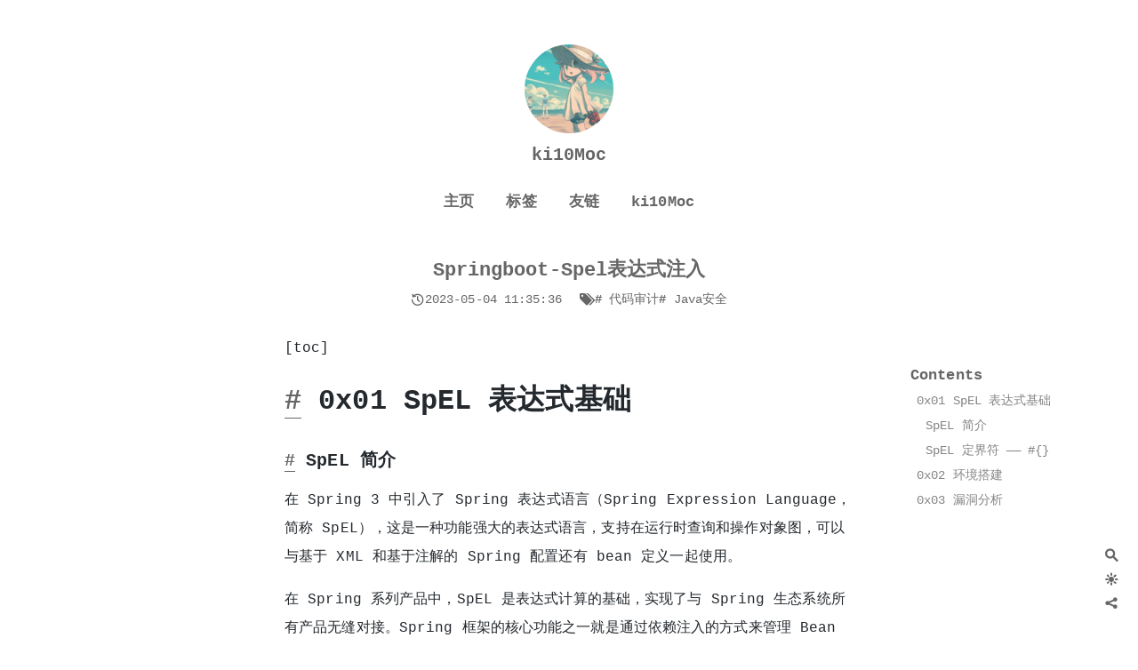

--- FILE ---
content_type: text/html; charset=utf-8
request_url: https://www.ki10.top/2023/05/04/Springboot-Spel%E8%A1%A8%E8%BE%BE%E5%BC%8F%E6%B3%A8%E5%85%A5/
body_size: 8069
content:
<!DOCTYPE html>
<html lang="en" color-mode="light">

  <head>
  <meta charset="utf-8">
  <meta name="viewport" content="width=device-width, initial-scale=1" />
  <meta name="keywords" content="" />
  <meta name="author" content="ki10Moc" />
  <meta name="description" content="" />
  
  
  <title>
    
      Springboot-Spel表达式注入 
      
      
      |
    
     ki10Moc&#39;s World
  </title>

  
    <link rel="apple-touch-icon" href="/images/1.png">
    <link rel="icon" href="/images/1.png">
  

  <!-- Raleway-Font -->
  <link href="https://fonts.googleapis.com/css?family=Raleway&display=swap" rel="stylesheet">

  <!-- hexo site css -->
  
<link rel="stylesheet" href="/css/color-scheme.css">
<link rel="stylesheet" href="/css/base.css">
<link rel="stylesheet" href="//at.alicdn.com/t/font_1886449_67xjft27j1l.css">
<link rel="stylesheet" href="/css/github-markdown.css">
<link rel="stylesheet" href="/css/highlight.css">
<link rel="stylesheet" href="/css/comments.css">

  <!-- 代码块风格 -->
  

  <!-- jquery3.3.1 -->
  
    <script defer type="text/javascript" src="/plugins/jquery.min.js"></script>
  

  <!-- fancybox -->
  
    <link href="/plugins/jquery.fancybox.min.css" rel="stylesheet">
    <script defer type="text/javascript" src="/plugins/jquery.fancybox.min.js"></script>
  
  
<script src="/js/fancybox.js"></script>


  
    <!-- Global site tag (gtag.js) - Google Analytics -->
    <script async src="https://www.googletagmanager.com/gtag/js?id=G-RG82N8DQZ9"></script>
    <script>
      window.dataLayer = window.dataLayer || [];
      function gtag(){dataLayer.push(arguments);}
      gtag('js', new Date());

      gtag('config', 'G-RG82N8DQZ9');
    </script>
  

  <script>
    var html = document.documentElement
    const colorMode = localStorage.getItem('color-mode')
    if (colorMode) {
      document.documentElement.setAttribute('color-mode', colorMode)
    }
  </script>
<meta name="generator" content="Hexo 6.2.0"><link rel="alternate" href="/atom.xml" title="ki10Moc's World" type="application/atom+xml">
</head>


  <body>
    <div id="app">
      <div class="header">
  <div class="avatar">
    <a href="/">
      <!-- 头像取消懒加载，添加no-lazy -->
      
        <img src="/images/1.png" alt="">
      
    </a>
    <div class="nickname"><a href="/">ki10Moc</a></div>
  </div>
  <div class="navbar">
    <ul>
      
        <li class="nav-item" data-path="/">
          <a href="/">主页</a>
        </li>
      
        <li class="nav-item" data-path="/tags/">
          <a href="/tags/">标签</a>
        </li>
      
        <li class="nav-item" data-path="/friends/">
          <a href="/friends/">友链</a>
        </li>
      
        <li class="nav-item" data-path="/about/">
          <a href="/about/">ki10Moc</a>
        </li>
      
    </ul>
  </div>
</div>


<script src="/js/activeNav.js"></script>



      <div class="flex-container">
        <!-- 文章详情页，展示文章具体内容，url形式：https://yoursite/文章标题/ -->
<!-- 同时为「标签tag」，「朋友friend」，「分类categories」，「关于about」页面的承载页面，具体展示取决于page.type -->


  <!-- LaTex Display -->

  
    <script async type="text/javascript" src="/plugins/mathjax/tex-chtml.js"></script>
  
  <script>
    MathJax = {
      tex: {
        inlineMath: [['$', '$'], ['\\(', '\\)']]
      }
    }
  </script>





  <!-- clipboard -->

  
    <script async type="text/javascript" src="/plugins/clipboard.min.js"></script>
  
  
<script src="/js/codeCopy.js"></script>







  

  

  

  
  <!-- 文章内容页 url形式：https://yoursite/文章标题/ -->
  <div class="container post-details" id="post-details">
    <div class="post-content">
      <div class="post-title">Springboot-Spel表达式注入</div>
      <div class="post-attach">
        <span class="post-pubtime">
          <i class="iconfont icon-updatetime" title="Update time"></i>
          2023-05-04 11:35:36
        </span>
        
              <span class="post-tags">
                <i class="iconfont icon-tags" title="Tags"></i>
                
                <span class="span--tag">
                  <a href="/tags/%E4%BB%A3%E7%A0%81%E5%AE%A1%E8%AE%A1/" title="代码审计">
                    <b>#</b> 代码审计
                  </a>
                </span>
                
                <span class="span--tag">
                  <a href="/tags/Java%E5%AE%89%E5%85%A8/" title="Java安全">
                    <b>#</b> Java安全
                  </a>
                </span>
                
              </span>
          
      </div>
      <div class="markdown-body">
        <p>[toc]</p>
<h1 id="0x01-spel表达式基础"><a class="markdownIt-Anchor" href="#0x01-spel表达式基础">#</a> 0x01 SpEL 表达式基础</h1>
<h3 id="spel简介"><a class="markdownIt-Anchor" href="#spel简介">#</a> SpEL 简介</h3>
<p>在 Spring 3 中引入了 Spring 表达式语言（Spring Expression Language，简称 SpEL），这是一种功能强大的表达式语言，支持在运行时查询和操作对象图，可以与基于 XML 和基于注解的 Spring 配置还有 bean 定义一起使用。</p>
<p>在 Spring 系列产品中，SpEL 是表达式计算的基础，实现了与 Spring 生态系统所有产品无缝对接。Spring 框架的核心功能之一就是通过依赖注入的方式来管理 Bean 之间的依赖关系，而 SpEL 可以方便快捷的对 ApplicationContext 中的 Bean 进行属性的装配和提取。由于它能够在运行时动态分配值，因此可以为我们节省大量 Java 代码。</p>
<p>SpEL 有许多特性：</p>
<ul>
<li>使用 Bean 的 ID 来引用 Bean</li>
<li>可调用方法和访问对象的属性</li>
<li>可对值进行算数、关系和逻辑运算</li>
<li>可使用正则表达式进行匹配</li>
<li>可进行集合操作</li>
</ul>
<h3 id="spel定界符"><a class="markdownIt-Anchor" href="#spel定界符">#</a> SpEL 定界符 —— <code>#&#123;&#125;</code></h3>
<p>SpEL 使用 <code>#&#123;&#125;</code>  作为定界符，所有在大括号中的字符都将被认为是 SpEL 表达式，在其中可以使用 SpEL 运算符、变量、引用 bean 及其属性和方法等。</p>
<p>这里需要注意 <code>#&#123;&#125;</code>  和 <code>$&#123;&#125;</code>  的区别：</p>
<ul>
<li><code>#&#123;&#125;</code>  就是 SpEL 的定界符，用于指明内容通过 SpEL 表达式并执行；</li>
<li><code>$&#123;&#125;</code>  主要用于加载外部属性文件中的值；</li>
<li>两者可以混合使用，但是必须 <code>#&#123;&#125;</code>  在外面， <code>$&#123;&#125;</code>  在里面，如 <code>#&#123;'$&#123;&#125;'&#125;</code> ，注意单引号是字符串类型才添加的；</li>
</ul>
<h1 id="0x02-环境搭建"><a class="markdownIt-Anchor" href="#0x02-环境搭建">#</a> 0x02 环境搭建</h1>
<p><a target="_blank" rel="noopener" href="https://github.com/LandGrey/SpringBootVulExploit/tree/master/repository/springboot-spel-rce">https://github.com/LandGrey/SpringBootVulExploit/tree/master/repository/springboot-spel-rce</a></p>
<p>直接运行</p>
<p>打开本地 9091 即可</p>
<p>payload</p>
<figure class="highlight java"><table><tr><td class="gutter"><pre><span class="line">1</span><br></pre></td><td class="code"><pre><span class="line">http:<span class="comment">//localhost:9091/article?id=$&#123;T(java.lang.Runtime).getRuntime().exec(new%20String(new%20byte[]&#123;0x63,0x61,0x6c,0x63&#125;))&#125;</span></span><br></pre></td></tr></table></figure>
<p><img src="https://raw.githubusercontent.com/ki10Moc/img/main/img/202305221515517.png" alt="image-20230522151544480"></p>
<h1 id="0x03-漏洞分析"><a class="markdownIt-Anchor" href="#0x03-漏洞分析">#</a> 0x03 漏洞分析</h1>
<p>随便打个断点</p>
<p><img src="https://raw.githubusercontent.com/ki10Moc/img/main/img/202305221515995.png" alt="image-20230522151557905"></p>
<p>往下跟进</p>
<p><img src="https://raw.githubusercontent.com/ki10Moc/img/main/img/202305221516781.png" alt="image-20230522151611575"></p>
<p>这里捕获到 web 端的异常信息，判断 <code>targetException</code>  是 <code>RuntimeException</code>  类的对象，将我们输入的内容赋值给了 <code>targetException</code></p>
<p>经过分支，Throwable 提取保存在堆栈中的错误信息。</p>
<p><img src="https://raw.githubusercontent.com/ki10Moc/img/main/img/202305221516718.png" alt="image-20230522151623665"></p>
<p>后面都是一些无关紧要的。。。</p>
<p>直接将断点打在</p>
<p><img src="https://raw.githubusercontent.com/ki10Moc/img/main/img/202305221516074.png" alt="image-20230522151635974"></p>
<p>这里是调用 SpEL 解析器来解析上下文内容</p>
<p><img src="https://raw.githubusercontent.com/ki10Moc/img/main/img/202305221516935.png" alt="image-20230522151649905"></p>
<p>可以看到有报错的类，路径，报错类型、输入内容，事件和状态码</p>
<p>根据上面的信息，我们直接来看 <code>message</code>  即可， <code>timestamp</code>  和 <code>status</code>  可以直接跳过</p>
<p><img src="https://raw.githubusercontent.com/ki10Moc/img/main/img/202305221517944.png" alt="image-20230522151707822"></p>
<p>跟进 <code>getValue</code></p>
<p><img src="https://raw.githubusercontent.com/ki10Moc/img/main/img/202305221517046.png" alt="image-20230522151718932"></p>
<p>第一步和上面一样，都是调用 SpEL 解析器根据上下文来解析内容</p>
<p>这里是已经编译了，未 <code>false</code> ，跳过 <code>if</code></p>
<p><img src="https://raw.githubusercontent.com/ki10Moc/img/main/img/202305221517047.png" alt="image-20230522151726835"></p>
<p>这里利用标准评估上下文对象 StandardEvaluationContext 来对抽象语法树进行解析，实际是一个深度优先搜索的计算过程，最终返回整个表达式的计算结果；</p>
<figure class="highlight java"><table><tr><td class="gutter"><pre><span class="line">1</span><br><span class="line">2</span><br><span class="line">3</span><br><span class="line">4</span><br></pre></td><td class="code"><pre><span class="line"><span class="type">ExpressionState</span> <span class="variable">expressionState</span> <span class="operator">=</span> <span class="keyword">new</span> <span class="title class_">ExpressionState</span>(context, <span class="built_in">this</span>.configuration);</span><br><span class="line">		<span class="type">Object</span> <span class="variable">result</span> <span class="operator">=</span> <span class="built_in">this</span>.ast.getValue(expressionState);</span><br><span class="line">		checkCompile(expressionState);</span><br><span class="line">		<span class="keyword">return</span> result;</span><br></pre></td></tr></table></figure>
<p>获取输入的内容并调用 <code>toString</code></p>
<p><img src="https://raw.githubusercontent.com/ki10Moc/img/main/img/202305221517570.png" alt="image-20230522151736503"></p>
<p>接着跟进到这里</p>
<p><img src="https://raw.githubusercontent.com/ki10Moc/img/main/img/202305221517379.png" alt="image-20230522151749339"></p>
<p>其中 <code>placeholder</code>  拿到值 <code>message</code> ， <code>proval</code>  为 <code>payload</code></p>
<p><img src="https://raw.githubusercontent.com/ki10Moc/img/main/img/202305221517119.png" alt="image-20230522151758072"></p>
<p>并调用 <code>StringBuilder</code>  来处理修改我们的 <code>payload</code></p>
<p><img src="https://raw.githubusercontent.com/ki10Moc/img/main/img/202305221518257.png" alt="image-20230522151805129"></p>
<figure class="highlight java"><table><tr><td class="gutter"><pre><span class="line">1</span><br></pre></td><td class="code"><pre><span class="line"><span class="type">int</span> <span class="variable">startIndex</span> <span class="operator">=</span> strVal.indexOf(<span class="built_in">this</span>.placeholderPrefix);</span><br></pre></td></tr></table></figure>
<p>获取 <code>payload</code>  的前缀 <code>$&#123;</code></p>
<p><img src="https://raw.githubusercontent.com/ki10Moc/img/main/img/202305221518906.png" alt="image-20230522151812827"></p>
<p>进入 <code>while</code>  后，定义了 <code>endIndex</code></p>
<figure class="highlight java"><table><tr><td class="gutter"><pre><span class="line">1</span><br></pre></td><td class="code"><pre><span class="line"><span class="type">int</span> <span class="variable">endIndex</span> <span class="operator">=</span> findPlaceholderEndIndex(result, startIndex);</span><br></pre></td></tr></table></figure>
<p>来看下 <code>findPlaceholderEndIndex</code>  方法</p>
<figure class="highlight java"><table><tr><td class="gutter"><pre><span class="line">1</span><br><span class="line">2</span><br><span class="line">3</span><br><span class="line">4</span><br><span class="line">5</span><br><span class="line">6</span><br><span class="line">7</span><br><span class="line">8</span><br><span class="line">9</span><br><span class="line">10</span><br><span class="line">11</span><br><span class="line">12</span><br><span class="line">13</span><br><span class="line">14</span><br><span class="line">15</span><br><span class="line">16</span><br><span class="line">17</span><br><span class="line">18</span><br><span class="line">19</span><br><span class="line">20</span><br><span class="line">21</span><br><span class="line">22</span><br><span class="line">23</span><br></pre></td><td class="code"><pre><span class="line"><span class="keyword">private</span> <span class="type">int</span> <span class="title function_">findPlaceholderEndIndex</span><span class="params">(CharSequence buf, <span class="type">int</span> startIndex)</span> &#123;</span><br><span class="line">		<span class="type">int</span> <span class="variable">index</span> <span class="operator">=</span> startIndex + <span class="built_in">this</span>.placeholderPrefix.length();</span><br><span class="line">		<span class="type">int</span> <span class="variable">withinNestedPlaceholder</span> <span class="operator">=</span> <span class="number">0</span>;</span><br><span class="line">		<span class="keyword">while</span> (index &lt; buf.length()) &#123;</span><br><span class="line">			<span class="keyword">if</span> (StringUtils.substringMatch(buf, index, <span class="built_in">this</span>.placeholderSuffix)) &#123;</span><br><span class="line">				<span class="keyword">if</span> (withinNestedPlaceholder &gt; <span class="number">0</span>) &#123;</span><br><span class="line">					withinNestedPlaceholder--;</span><br><span class="line">					index = index + <span class="built_in">this</span>.placeholderSuffix.length();</span><br><span class="line">				&#125;</span><br><span class="line">				<span class="keyword">else</span> &#123;</span><br><span class="line">					<span class="keyword">return</span> index;</span><br><span class="line">				&#125;</span><br><span class="line">			&#125;</span><br><span class="line">			<span class="keyword">else</span> <span class="keyword">if</span> (StringUtils.substringMatch(buf, index, <span class="built_in">this</span>.simplePrefix)) &#123;</span><br><span class="line">				withinNestedPlaceholder++;</span><br><span class="line">				index = index + <span class="built_in">this</span>.simplePrefix.length();</span><br><span class="line">			&#125;</span><br><span class="line">			<span class="keyword">else</span> &#123;</span><br><span class="line">				index++;</span><br><span class="line">			&#125;</span><br><span class="line">		&#125;</span><br><span class="line">		<span class="keyword">return</span> -<span class="number">1</span>;</span><br><span class="line">	&#125;</span><br></pre></td></tr></table></figure>
<p>从上图可知，int index 也就等于 24+2=26</p>
<p>显然 <code>index&lt;buf.length()</code> ，进入 while 循环</p>
<p><img src="https://raw.githubusercontent.com/ki10Moc/img/main/img/202305221518993.png" alt="image-20230522151821848"></p>
<p>接着会遍历字符串是否为后缀 &quot;}&quot;，从 index=26 开始</p>
<p><img src="https://raw.githubusercontent.com/ki10Moc/img/main/img/202305221518138.png" alt="image-20230522151832032"></p>
<p>似乎到 109 就结束了</p>
<p>下一步</p>
<p><img src="https://raw.githubusercontent.com/ki10Moc/img/main/img/202305221522738.png" alt="img"></p>
<p>这里 <code>For input string: &amp;quot;</code>  是 24，</p>
<figure class="highlight java"><table><tr><td class="gutter"><pre><span class="line">1</span><br></pre></td><td class="code"><pre><span class="line"><span class="type">String</span> <span class="variable">placeholder</span> <span class="operator">=</span> result.substring(startIndex + <span class="built_in">this</span>.placeholderPrefix.length(), endIndex);</span><br></pre></td></tr></table></figure>
<p>换句话说也就是</p>
<figure class="highlight java"><table><tr><td class="gutter"><pre><span class="line">1</span><br></pre></td><td class="code"><pre><span class="line"><span class="type">String</span> <span class="variable">placeholder</span> <span class="operator">=</span> result.substring(<span class="number">24</span> + <span class="number">2</span>, <span class="number">109</span>);</span><br></pre></td></tr></table></figure>
<p>换言之</p>
<p>也就是将 ${} 中的内容提取出来</p>
<figure class="highlight java"><table><tr><td class="gutter"><pre><span class="line">1</span><br></pre></td><td class="code"><pre><span class="line">T(java.lang.Runtime).getRuntime().exec(<span class="keyword">new</span> <span class="title class_">String</span>(<span class="keyword">new</span> <span class="title class_">byte</span>[]&#123;<span class="number">0x63</span>,<span class="number">0x61</span>,<span class="number">0x6c</span>,<span class="number">0x63</span>&#125;))</span><br></pre></td></tr></table></figure>
<p><img src="https://raw.githubusercontent.com/ki10Moc/img/main/img/202305221522835.png" alt="image-20230522152224788"></p>
<p>并将其赋值给 <code>originalPlaceholder</code></p>
<p>重写的 <code>resolvePlaceholder</code>  处理 <code>name</code></p>
<p><img src="https://raw.githubusercontent.com/ki10Moc/img/main/img/202305221522289.png" alt="image-20230522152232137"></p>
<p>还是同样的 <code>getValue</code></p>
<p>获取上下文和 <code>Expression</code></p>
<p>并编译表达式</p>
<p><img src="https://raw.githubusercontent.com/ki10Moc/img/main/img/202305221522622.png" alt="img"></p>

      </div>
      
        <div class="prev-or-next">
          <div class="post-foot-next">
            
              <a href="/2023/03/09/%E5%8D%8E%E5%A4%8FERPV2.3-%E4%BB%A3%E7%A0%81%E5%AE%A1%E8%AE%A1/" target="_self">
                <i class="iconfont icon-chevronleft"></i>
                <span>Prev</span>
              </a>
            
          </div>
          <div class="post-attach">
            <span class="post-pubtime">
              <i class="iconfont icon-updatetime" title="Update time"></i>
              2023-05-04 11:35:36
            </span>
            
                  <span class="post-tags">
                    <i class="iconfont icon-tags" title="Tags"></i>
                    
                    <span class="span--tag">
                      <a href="/tags/%E4%BB%A3%E7%A0%81%E5%AE%A1%E8%AE%A1/" title="代码审计">
                        <b>#</b> 代码审计
                      </a>
                    </span>
                    
                    <span class="span--tag">
                      <a href="/tags/Java%E5%AE%89%E5%85%A8/" title="Java安全">
                        <b>#</b> Java安全
                      </a>
                    </span>
                    
                  </span>
              
          </div>
          <div class="post-foot-prev">
            
              <a href="/2023/05/28/CISCN_2023/" target="_self">
                <span>Next</span>
                <i class="iconfont icon-chevronright"></i>
              </a>
            
          </div>
        </div>
      
    </div>
    
  <div id="btn-catalog" class="btn-catalog">
    <i class="iconfont icon-catalog"></i>
  </div>
  <div class="post-catalog hidden" id="catalog">
    <div class="title">Contents</div>
    <div class="catalog-content">
      
        <ol class="toc"><li class="toc-item toc-level-1"><a class="toc-link" href="#0x01-spel%E8%A1%A8%E8%BE%BE%E5%BC%8F%E5%9F%BA%E7%A1%80"><span class="toc-text"> 0x01 SpEL 表达式基础</span></a><ol class="toc-child"><li class="toc-item toc-level-3"><a class="toc-link" href="#spel%E7%AE%80%E4%BB%8B"><span class="toc-text"> SpEL 简介</span></a></li><li class="toc-item toc-level-3"><a class="toc-link" href="#spel%E5%AE%9A%E7%95%8C%E7%AC%A6"><span class="toc-text"> SpEL 定界符 —— #{}</span></a></li></ol></li></ol></li><li class="toc-item toc-level-1"><a class="toc-link" href="#0x02-%E7%8E%AF%E5%A2%83%E6%90%AD%E5%BB%BA"><span class="toc-text"> 0x02 环境搭建</span></a></li><li class="toc-item toc-level-1"><a class="toc-link" href="#0x03-%E6%BC%8F%E6%B4%9E%E5%88%86%E6%9E%90"><span class="toc-text"> 0x03 漏洞分析</span></a></li></ol>
      
    </div>
  </div>

  
<script src="/js/catalog.js"></script>




    
      <div class="comments-container">
        







      </div>
    
  </div>


        
<div class="footer">
  <div class="social">
    <ul>
      
        <li>
          <a title="github" target="_blank" rel="noopener" href="https://github.com/ki10Moc/">
            <i class="iconfont icon-github"></i>
          </a>
        </li>
      
        <li>
          <a title="email" href="ki10Moc1949@gmail.com">
            <i class="iconfont icon-envelope"></i>
          </a>
        </li>
      
        <li>
          <a title="facebook" target="_blank" rel="noopener" href="https://www.facebook.com/profile.php?id=100083345720708">
            <i class="iconfont icon-facebooksquare"></i>
          </a>
        </li>
      
        <li>
          <a title="twitter" target="_blank" rel="noopener" href="https://twitter.com/ki10moc1/status/1494844731544662019?s=21&t=l-0lygAzRMHeJeBklnPt-A">
            <i class="iconfont icon-twitter"></i>
          </a>
        </li>
      
    </ul>
  </div>
  
    
    <div class="footer-more">
      
        <a target="_blank" rel="noopener" href="https://github.com/ki10Moc/">Copyright © 2025 ki10Moc</a>
        
    </div>
  
    
    <div class="footer-more">
      
        <a target="_blank" rel="noopener" href="https://github.com/ki10Moc/">霍布斯鲍姆学徒 | CTFer</a>
        
    </div>
  
</div>

      </div>

      <div class="tools-bar">
        <div class="back-to-top tools-bar-item hidden">
  <a href="javascript: void(0)">
    <i class="iconfont icon-chevronup"></i>
  </a>
</div>


<script src="/js/backtotop.js"></script>



        
  <div class="search-icon tools-bar-item" id="search-icon">
    <a href="javascript: void(0)">
      <i class="iconfont icon-search"></i>
    </a>
  </div>

  <div class="search-overlay hidden">
    <div class="search-content" tabindex="0">
      <div class="search-title">
        <span class="search-icon-input">
          <a href="javascript: void(0)">
            <i class="iconfont icon-search"></i>
          </a>
        </span>
        
          <input type="text" class="search-input" id="search-input" placeholder="Search...">
        
        <span class="search-close-icon" id="search-close-icon">
          <a href="javascript: void(0)">
            <i class="iconfont icon-close"></i>
          </a>
        </span>
      </div>
      <div class="search-result" id="search-result"></div>
    </div>
  </div>

  <script type="text/javascript">
    var inputArea = document.querySelector("#search-input")
    var searchOverlayArea = document.querySelector(".search-overlay")

    inputArea.onclick = function() {
      getSearchFile()
      this.onclick = null
    }

    inputArea.onkeydown = function() {
      if(event.keyCode == 13)
        return false
    }

    function openOrHideSearchContent() {
      let isHidden = searchOverlayArea.classList.contains('hidden')
      if (isHidden) {
        searchOverlayArea.classList.remove('hidden')
        document.body.classList.add('hidden')
        // inputArea.focus()
      } else {
        searchOverlayArea.classList.add('hidden')
        document.body.classList.remove('hidden')
      }
    }

    function blurSearchContent(e) {
      if (e.target === searchOverlayArea) {
        openOrHideSearchContent()
      }
    }

    document.querySelector("#search-icon").addEventListener("click", openOrHideSearchContent, false)
    document.querySelector("#search-close-icon").addEventListener("click", openOrHideSearchContent, false)
    searchOverlayArea.addEventListener("click", blurSearchContent, false)

    var searchFunc = function (path, search_id, content_id) {
      'use strict';
      var $input = document.getElementById(search_id);
      var $resultContent = document.getElementById(content_id);
      $resultContent.innerHTML = "<ul><span class='local-search-empty'>First search, index file loading, please wait...<span></ul>";
      $.ajax({
        // 0x01. load xml file
        url: path,
        dataType: "xml",
        success: function (xmlResponse) {
          // 0x02. parse xml file
          var datas = $("entry", xmlResponse).map(function () {
            return {
              title: $("title", this).text(),
              content: $("content", this).text(),
              url: $("url", this).text()
            };
          }).get();
          $resultContent.innerHTML = "";

          $input.addEventListener('input', function () {
            // 0x03. parse query to keywords list
            var str = '<ul class=\"search-result-list\">';
            var keywords = this.value.trim().toLowerCase().split(/[\s\-]+/);
            $resultContent.innerHTML = "";
            if (this.value.trim().length <= 0) {
              return;
            }
            // 0x04. perform local searching
            datas.forEach(function (data) {
              var isMatch = true;
              var content_index = [];
              if (!data.title || data.title.trim() === '') {
                data.title = "Untitled";
              }
              var orig_data_title = data.title.trim();
              var data_title = orig_data_title.toLowerCase();
              var orig_data_content = data.content.trim().replace(/<[^>]+>/g, "");
              var data_content = orig_data_content.toLowerCase();
              var data_url = data.url;
              var index_title = -1;
              var index_content = -1;
              var first_occur = -1;
              // only match artiles with not empty contents
              if (data_content !== '') {
                keywords.forEach(function (keyword, i) {
                  index_title = data_title.indexOf(keyword);
                  index_content = data_content.indexOf(keyword);

                  if (index_title < 0 && index_content < 0) {
                    isMatch = false;
                  } else {
                    if (index_content < 0) {
                      index_content = 0;
                    }
                    if (i == 0) {
                      first_occur = index_content;
                    }
                    // content_index.push({index_content:index_content, keyword_len:keyword_len});
                  }
                });
              } else {
                isMatch = false;
              }
              // 0x05. show search results
              if (isMatch) {
                str += "<li><a href='" + data_url + "' class='search-result-title'>" + orig_data_title + "</a>";
                var content = orig_data_content;
                if (first_occur >= 0) {
                  // cut out 100 characters
                  var start = first_occur - 20;
                  var end = first_occur + 80;

                  if (start < 0) {
                    start = 0;
                  }

                  if (start == 0) {
                    end = 100;
                  }

                  if (end > content.length) {
                    end = content.length;
                  }

                  var match_content = content.substr(start, end);

                  // highlight all keywords
                  keywords.forEach(function (keyword) {
                    var regS = new RegExp(keyword, "gi");
                    match_content = match_content.replace(regS, "<span class=\"search-keyword\">" + keyword + "</span>");
                  });

                  str += "<p class=\"search-result-abstract\">" + match_content + "...</p>"
                }
                str += "</li>";
              }
            });
            str += "</ul>";
            if (str.indexOf('<li>') === -1) {
              return $resultContent.innerHTML = "<ul><span class='local-search-empty'>No result<span></ul>";
            }
            $resultContent.innerHTML = str;
          });
        },
        error: function(xhr, status, error) {
          $resultContent.innerHTML = ""
          if (xhr.status === 404) {
            $resultContent.innerHTML = "<ul><span class='local-search-empty'>The search.xml file was not found, please refer to：<a href='https://github.com/zchengsite/hexo-theme-oranges#configuration' target='_black'>configuration</a><span></ul>";
          } else {
            $resultContent.innerHTML = "<ul><span class='local-search-empty'>The request failed, Try to refresh the page or try again later.<span></ul>";
          }
        }
      });
      $(document).on('click', '#search-close-icon', function() {
        $('#search-input').val('');
        $('#search-result').html('');
      });
    }

    var getSearchFile = function() {
        var path = "/search.xml";
        searchFunc(path, 'search-input', 'search-result');
    }
  </script>




        
  <div class="tools-bar-item theme-icon" id="switch-color-scheme">
    <a href="javascript: void(0)">
      <i id="theme-icon" class="iconfont icon-moon"></i>
    </a>
  </div>

  
<script src="/js/colorscheme.js"></script>





        
  
    <div class="share-icon tools-bar-item">
      <a href="javascript: void(0)" id="share-icon">
        <i class="iconfont iconshare"></i>
      </a>
      <div class="share-content hidden">
        
          <a class="share-item" href="https://twitter.com/intent/tweet?text=' + Springboot-Spel%E8%A1%A8%E8%BE%BE%E5%BC%8F%E6%B3%A8%E5%85%A5 + '&url=' + https%3A%2F%2Fki10moc.github.io%2F2023%2F05%2F04%2FSpringboot-Spel%25E8%25A1%25A8%25E8%25BE%25BE%25E5%25BC%258F%25E6%25B3%25A8%25E5%2585%25A5%2F + '" target="_blank" title="Twitter">
            <i class="iconfont icon-twitter"></i>
          </a>
        
        
          <a class="share-item" href="https://www.facebook.com/sharer.php?u=https://ki10moc.github.io/2023/05/04/Springboot-Spel%E8%A1%A8%E8%BE%BE%E5%BC%8F%E6%B3%A8%E5%85%A5/" target="_blank" title="Facebook">
            <i class="iconfont icon-facebooksquare"></i>
          </a>
        
      </div>
    </div>
  
  
<script src="/js/shares.js"></script>



      </div>
    </div>
  </body>
</html>


--- FILE ---
content_type: text/css; charset=utf-8
request_url: https://www.ki10.top/css/color-scheme.css
body_size: -119
content:
/* light scheme */
:root[color-mode="light"] {
  --bg-body: #FFFFFF;
  --color-text-base: #666;
  --color-text-a: #666;
  --color-text-a-hover: #000000;
  --color-text-a-active: #000000;
  --color-text-sub: #8e8e8e;
  --color-text-md-title: #24292e;
  --color-text-md-content: #24292e;
  --color-text-md-code: #e96900;
  --bg-text-md-code: #f8f8f8;
  --bg-block-md-quote: #EEEEEE;
  --color-block-md-quote: #555555;
  --color-divider-md-border: #5858581a;
  --bg-content-search: rgb(255 255 255 / 60%);
  --bg-block-md-pre: #e6e6e6;
  --color-text-md-pre: #555555;
  --bg-block-md-table: #ffffff;
  --bg-block-md-table-2: #f6f8fa;
  --color-border-md-table: #dfe2e5;
}

/* dark scheme */
:root[color-mode="dark"] {
  --bg-body: #2E3440;
  --color-text-base: #C1C2C5;
  --color-text-a: #C1C2C5;
  --color-text-a-hover: #FFFFFF;
  --color-text-a-active: #FFFFFF;
  --color-text-sub: #8e8e8e;
  --color-text-md-title: #eceff4;
  --color-text-md-content: #eceff4;
  --color-text-md-code: #e96900;
  --bg-text-md-code: #3b4252;
  --bg-block-md-quote: #3a4252;
  --color-block-md-quote: #abb9cf;
  --color-divider-md-border: #ffffff4f;
  --bg-content-search: rgb(59 66 82 / 60%);
  --bg-block-md-pre: #3a4252;
  --color-text-md-pre: #abb9cf;
  --bg-block-md-table: #2E3440;
  --bg-block-md-table-2: #313744;
  --color-border-md-table: #4c566a;
}


--- FILE ---
content_type: text/css; charset=utf-8
request_url: https://www.ki10.top/css/base.css
body_size: 2582
content:
* {
  margin: 0;
  padding: 0;
}

html, body {
  font-size: 10px;
  letter-spacing: 0.01rem;
  background-color: var(--bg-body);
  transition: color 400ms ease-in-out 0s, background-color 400ms ease-in-out 0s;
  font-family: Consolas, "Liberation Mono", Menlo, Monaco, "Source Han Sans CN", "PingFang SC", "Hiragino Sans GB", "Microsoft YaHei", sans-serif
}

body.hidden {
  overflow: hidden;
  padding-right: 6px;
}

.markdown-body {
  -ms-text-size-adjust: 100%;
  -webkit-text-size-adjust: 100%;
  line-height: 2;
  color: #24292e;
  font-size: 1.6rem;
  line-height: 2;
  word-wrap: break-word;
  color: var(--color-text-md-content)
}

@media (max-width: 768px) {
  .markdown-body {
    font-size: 1.4rem;
  }
}

#app {
  position: relative;
  margin: 0 auto;
}

/*控制整个滚动条*/
::-webkit-scrollbar {
    background-color: transparent;
    width: 6px;
    height: 6px;
    background-clip: padding-box;
}

/*滚动条中滑块部分*/
::-webkit-scrollbar-thumb {
  background-color: rgba(144,147,153,.5);
  border-radius: 5px;
  -webkit-transition: background-color 0.3s ease;
  transition: background-color 0.3s ease;
}

::-webkit-scrollbar-thumb:hover {
  background-color: #a4a4a4;
}

a {
  color: var(--color-text-a);
  text-decoration: none;
  background-color: transparent;
  transition: color 0.3s;
}

a:hover {
  color: var(--color-text-a-hover);
}

.flex-container {
  min-height: calc(100vh - 290px);
  display: flex;
  flex-direction: column;
  justify-content: space-between;
  margin-left: calc(100vw - 100%);
  /*transition: all 0.3s ease;*/
}

.header {
  padding: 50px 0;
}

.container {
  width: 50%;
  margin: 0 auto;
}

.index .post-list,
.friend-index .friend-list,
.archives .post-list,
.tag-index .tag-list,
.about-index .markdown-body {
  padding: 0 40px;
}

.category-index .category-list {
  padding: 0 110px;
}

.btn-catalog {
  display: none;
}

@media (max-width: 888px) {
  .container {
    width: 90%;
  }
  .index .post-list,
  .friend-index .friend-list,
  .archives .post-list,
  .tag-index .tag-list,
  .about-index .markdown-body {
    padding: 0;
  }
  .category-index .category-list {
    padding: 0 40px;
  }
  .btn-catalog {
    display: block;
    position: fixed;
    top: 0;
    right: 0;
    height: 24px;
    width: 24px;
    padding: 10px;
    z-index: 999;
    color: var(--color-text-a);
    background-color: rgb(255 255 255 / 50%);
  }
  .btn-catalog i {
    font-size: 24px;
  }
  .post-catalog {
    top: 44px!important;
    bottom: unset!important;
    right: 0!important;
    width: unset!important;
    display: flex;
    justify-content: flex-end;
    padding: 10px!important;
    background-color: #fff;
    box-shadow: -1px 2px 5px 0px #999;
    opacity: .9;
    z-index: 9;
    border-top-left-radius: 4px;
    border-bottom-left-radius: 4px;
    transition: all 0.2s ease;
  }
  .post-catalog.hidden {
    opacity: 0!important;
    top: 0!important;
    z-index: -1!important;
  }
  .post-catalog .title {
    display: none;
  }
  .post-catalog .catalog-content {
    height: unset!important;
  }
  .back-to-top {
    opacity: 0;
    z-index: -1;
  }
}

@media (max-width: 1200px) and (min-width: 887px) {
  .index .post-list,
  .friend-index .friend-list,
  .archives .post-list,
  .tag-index .tag-list,
  .about-index .markdown-body {
    padding: 0 20px;
  }
}

.post-item {
  display: flex;
  font-size: 1.6rem;
  margin-bottom: 20px;
  align-items: center;
  line-height: 21px;
}

.post-item .time-m-d {
  flex-shrink: 0;
  margin-right: 30px;
  color: var(--color-text-base);
  font-size: 1.5rem;
  line-height: 21px;
  /*font-family: 'Raleway', 'Helvetica Neue', 'Arial', sans-serif;*/
}

.post-item .title {
  display: -webkit-box;
  -webkit-line-clamp: 2;
  -webkit-box-orient: vertical;
  word-wrap: break-word;
  overflow: hidden;
  text-overflow: ellipsis;
}

.post-item .title .post-top {
  font-weight: 600;
  font-size: 1.7rem;
  padding-right: 8px;
}

.tag-details .time-m-d, .archives .time-m-d, .category-details .time-m-d {
  margin: 0 30px;
}

.avatar {
  text-align: center;
  padding-bottom: 30px;
  margin-left: calc(100vw - 100%);
}

.avatar img {
  height: 100px;
  width: 100px;
  border-radius: 50%;
}

.avatar .nickname {
  font-size: 2rem;
  font-weight: 600;
  color: var(--color-text-a);
  padding-top: 10px;
}

.content {
  clear: both;
  padding: 0 20px;
}

.content-title {
  font-size: 1.6rem;
  color: var(--color-text-a);
  margin-bottom: 20px;
  /*font-family: 'Raleway', 'Helvetica Neue', 'Arial', sans-serif;*/
}

.navbar {
  margin-left: calc(100vw - 100%);
  display: flex;
  align-items: center;
  justify-content: center;
}

.navbar ul li {
  position: relative;
  display: inline-block;
  margin: 0 15px;
  font-size: 1.65rem;
  font-weight: bold;
  text-align: center;
}

.navbar ul li a {
  padding-bottom: 2px;
}

.navbar ul li a:hover::after {
  content: "";
  position: absolute;
  bottom: -1px;
  left: 0;
  height: 8px;
  opacity: 0.3;
  background-color: gray;
  width: 100%;
  border-radius: 3px;
}

.navbar ul li.active a {
  color: var(--color-text-a-active);
}

.navbar ul li.active a::after {
  content: "";
  position: absolute;
  bottom: -1px;
  left: 0;
  height: 8px;
  opacity: 0.5;
  background-color: gray;
  width: 100%;
  border-radius: 3px;
}

@media (max-width: 888px) {
  .navbar ul li {
    margin: 0 10px;
  }
}

@media (max-width: 390px) {
  .navbar ul li {
    margin: 0 3px;
  }
}

.post-navigation {
  font-size: 1.5rem;
  padding: 20px 90px;
  text-align: right;
  color: var(--color-text-base);
}

.post-navigation i {
  font-weight: 600;
}

.post-navigation .page-num {
  padding: 0 10px;
}

@media (max-width: 888px) {
  .post-navigation {
    padding: 20px 0;
  }
}

@media (max-width: 1200px) and (min-width: 887px) {
  .post-navigation {
    padding: 20px 20px;
  }
}

.footer {
  padding-top: 30px;
  font-size: 1.2rem;
  color: #aaa;
}

.social {
  padding-bottom: 5px;
}

.social ul {
  text-align: center;
}

.social ul li {
  display: inline-block;
  padding: 0 5px;
}

.footer-more {
  padding-bottom: 5px;
  text-align: center;
}


.tag-list li {
  font-size: 1.6rem;
  display: inline-block;
  padding: 10px;
}

.tag-list li .tag-list-link {
  position: relative;
  padding: 0 2px;
  border-radius: 2px;
}

/*.tag-list li .tag-list-link:hover {
  color: #fff;
}*/

/*.tag-list li .tag-list-link::after {
  content: "";
  position: absolute;
  top: 0;
  bottom: 0;
  left: -2px;
  right: -2px;
  transition: transform 0.1s linear;
  background: gray;
  opacity: 0.8;
  transform: scaleX(0);
  transform-origin: right;
  z-index: -1;
  border-radius: 2px;
}

.tag-list li .tag-list-link:hover::after {
  transform: scaleX(1);
  transform-origin: left;
}*/

.tag-list-count, .category-list-count {
  padding: 0 5px;
  color: #aaa;
  font-size: 1.2rem;
  vertical-align: top;
}

.category-list .category-list-item {
  font-size: 1.6rem;
  padding: 5px 0;
}

.category-list .category-list-item::marker {
  content: "• ";
  color: var(--color-text-base)
}

.category-list .category-list-item .category-list-child {
  padding-left: 30px;
}

.friend-list-item {
  font-size: 1.6rem;
  padding: 10px;
}

.friend-list-item .nickname {
  padding-right: 10px;
  color: var(--color-text-a)
}

.post-details .post-title {
  text-align: center;
  font-size: 2.2rem;
  font-weight: 600;
  color: var(--color-text-a);
  padding-bottom: 10px;
}

.post-details .post-attach {
  font-size: 1.4rem;
  text-align: center;
  padding-bottom: 30px;
  color: var(--color-text-a);
  display: flex;
  align-items: center;
  justify-content: center;
  flex-wrap: wrap;
}

.post-content {
  padding-bottom: 1rem;
}

.prev-or-next {
  font-size: 1.5rem;
  display: flex;
  justify-content: space-between;
  padding: 1rem 0;
  margin: 3rem 0;
  border-top: 1px solid var(--color-divider-md-border);
}

.prev-or-next .post-foot-next, .prev-or-next .post-foot-prev {
  white-space: nowrap;
}

.prev-or-next .post-attach {
  opacity: 0.9;
  font-size: 1.2rem;
  padding: 0 30px;
  display: flex;
  align-items: center;
  justify-content: center;
  flex-wrap: wrap;
}

.post-attach .post-pubtime, .post-attach .post-tags, .post-attach .post-categories {
  padding: 0 10px;
  display: flex;
  align-items: center;
}

@media (max-width: 768px) {
  .time-m-d {
    margin-right: 15px;
  }
  .tag-details .time-m-d, .archives .time-m-d {
    margin: 0 15px;
  }
}

.post-catalog {
  position: absolute;
  top: calc(290px + 88px + 30px);
  right: 50px;
  width: calc(20% - 50px);
  font-size: 1.4rem;
  padding-left: 10px;
}

.post-catalog .title {
  color: var(--color-text-base);
  font-size: 1.65rem;
  font-weight: bold;
  padding: 5px 0;
}

.catalog-content {
  overflow: auto;
}

.post-catalog .toc-child {
  padding-left: 10px;
}

.post-catalog li {
  list-style-type: none;
  overflow: hidden;
  white-space: nowrap;
  text-overflow: ellipsis;
  line-height: 2;
}

.toc-link {
  position: relative;
  padding: 3px 5px;
  opacity: 0.8;
  border-left: 2px solid transparent;
}

.toc-link.active {
  color: var(--color-text-a-active);
  opacity: 1;
}

.toc-link:hover::after {
  content: "";
  position: absolute;
  left: 3px;
  bottom: 0;
  width: 8px;
  height: 90%;
  background-color: gray;
  opacity: 0.3;
  border-radius: 3px;
}

.toc-link.active::after {
  content: "";
  position: absolute;
  left: 3px;
  bottom: 0;
  width: 8px;
  height: 90%;
  background-color: gray;
  opacity: 0.5;
  border-radius: 3px;
}

.search-overlay {
  position: fixed;
  top: 0;
  left: 0;
  bottom: 0;
  right: 0;
  background-color: rgba(0,0,0,0.3);
  transition: background-color 0.2s ease;
  visibility: visible;
  padding-right: 6px;
  -webkit-backdrop-filter: blur(8px);
          backdrop-filter: blur(8px);
}

.search-overlay.hidden {
  background-color: transparent;
  visibility: hidden;
  transition: visibility 0s linear 0.2s, background-color 0.2s;
  padding-right: 0;
}

.search-overlay.hidden .search-content {
  position: relative;
  top: 15%;
  opacity: 0;
}

.search-content {
  position: relative;
  top: 18%;
  opacity: 1;
  background-color: transparent;
  z-index: 999;
  border-radius: 10px;
  margin: 0 2rem;
  transition: top 0.2s ease, opacity 0.2s ease;
  outline: 0;
}

@media (min-width: 768px) {
  .search-content {
    width: 520px;
    margin: 0 auto;
  }
}

.search-title {
  display: flex;
  justify-content: space-between;
  align-items: center;
  border-radius: 10px;
  background-color: var(--bg-content-search);
  padding: 0 8px;
  box-shadow: 0 1px 2px 0 rgba(60, 64, 67, .30), 0 1px 3px 1px rgba(60, 64, 67, .15);
}

.search-input {
  width: 100%;
  border: 0;
  outline: 0;
  background-color: transparent;
  padding: 0 10px;
  font-size: 1.6rem;
  height: 38px;
  line-height: 38px;
  color: var(--color-text-a);
}

.search-result {
  max-height: 350px;
  overflow: auto;
  background-color: var(--bg-content-search);
  border-radius: 10px;
  margin-top: 8px;
}

.search-result ul {
  padding: 10px;
}

.search-result-list li {
  list-style-type: none;
  padding: 10px;
  font-size: 1.6rem;
  border-bottom: 1px dashed var(--color-divider-md-border);
}

.search-result-list li:nth-last-of-type(1) {
  border-bottom: none;
}

.search-result-abstract {
  padding: 10px 10px 0 10px;
  font-size: 1.2rem;
  color: var(--color-text-sub);
  word-break: break-all;
}

.search-keyword {
  color: var(--color-text-md-code);
}

.local-search-empty {
  font-size: 1.6rem;
  color: var(--color-text-a);
}

.tools-bar {
  position: fixed;
  right: 2.2rem;
  bottom: 2.2rem;
}

.tools-bar .tools-bar-item {
  margin: 10px 0;
  font-weight: bold;
}

.tools-bar .back-to-top.hidden {
  display: none;
}

.share-icon {
  position: relative
}

.share-content {
  position: absolute;
  top: 0;
  right: 30px;
  display: flex;
  justify-content: space-around;
  align-items: center;
  transition: all 0.3s;
  z-index: 2;
}

.share-content.hidden {
  opacity: 0;
  z-index: -1;
  right: -10px;
}

.share-content .share-item {
  padding: 0 10px;
}

.pin-copy {
  position: relative;
}

.pin-copy:hover::before {
  content: "";
  position: absolute;
  left: 50%;
  top: -0.8rem;
  transform: translateX(-50%);
  border: 0.5rem solid rgba(0, 0, 0, 70%);
  border-bottom-color: transparent;
  border-left-color: transparent;
  border-right-color: transparent;
}

.pin-copy:hover::after {
  content: attr(data-text);
  position: absolute;
  left: 50%;
  top: -3rem;
  transform: translateX(-50%);
  background-color: rgba(0, 0, 0, 70%);
  color: #ffffff;
  border-radius: 3px;
  padding: 6px;
  font-size: 1rem;
  line-height: 1rem;
  white-space: nowrap;
}


--- FILE ---
content_type: text/css
request_url: https://at.alicdn.com/t/font_1886449_67xjft27j1l.css
body_size: 289
content:
@font-face {
  font-family: "iconfont"; /* Project id 1886449 */
  src: url('//at.alicdn.com/t/font_1886449_67xjft27j1l.woff2?t=1650614518004') format('woff2'),
       url('//at.alicdn.com/t/font_1886449_67xjft27j1l.woff?t=1650614518004') format('woff'),
       url('//at.alicdn.com/t/font_1886449_67xjft27j1l.ttf?t=1650614518004') format('truetype');
}

.iconfont {
  font-family: "iconfont" !important;
  font-size: 16px;
  font-style: normal;
  -webkit-font-smoothing: antialiased;
  -moz-osx-font-smoothing: grayscale;
}

.icon-copy:before {
  content: "\e601";
}

.iconlock:before {
  content: "\e600";
}

.iconshare:before {
  content: "\e659";
}

.icon-sun:before {
  content: "\e65f";
}

.icon-moon:before {
  content: "\e64d";
}

.icon-catalog:before {
  content: "\e602";
}

.icon-pin-top:before {
  content: "\e850";
}

.icon-close:before {
  content: "\e720";
}

.icon-search:before {
  content: "\e62e";
}

.icon-chevronleft:before {
  content: "\e657";
}

.icon-chevronright:before {
  content: "\e688";
}

.icon-eye:before {
  content: "\e630";
}

.icon-edit:before {
  content: "\e6cc";
}

.icon-updatetime:before {
  content: "\e968";
}

.icon-github:before {
  content: "\e677";
}

.icon-chevrondown:before {
  content: "\ea56";
}

.icon-facebooksquare:before {
  content: "\eab9";
}

.icon-tags:before {
  content: "\ecdd";
}

.icon-bookmark:before {
  content: "\e653";
}

.icon-chevronup:before {
  content: "\e68f";
}

.icon-link:before {
  content: "\e766";
}

.icon-linkedin:before {
  content: "\e768";
}

.icon-weibo:before {
  content: "\e892";
}

.icon-envelope:before {
  content: "\e66d";
}

.icon-jsfiddle:before {
  content: "\e6b8";
}

.icon-wechat:before {
  content: "\e634";
}

.icon-angleright:before {
  content: "\ef1f";
}

.icon-twitter:before {
  content: "\f24d";
}

.icon-photo:before {
  content: "\e907";
}

.icon-qq:before {
  content: "\e614";
}

.icon-angleleft:before {
  content: "\e694";
}

.icon-emoji-friendly:before {
  content: "\e6e1";
}

.icon-rss:before {
  content: "\f09c";
}



--- FILE ---
content_type: text/css; charset=utf-8
request_url: https://www.ki10.top/css/highlight.css
body_size: 896
content:
.article-entry pre,
.article-entry .highlight {
  background: #2d2d2d;
  margin: 0 -20px;
  padding: 15px 20px;
  border-style: solid;
  border-color: color-border;
  border-width: 1px 0;
  overflow: auto;
  color: #ccc;
  line-height: 22.400000000000002px
}

.article-entry .highlight .gutter pre,
.article-entry .gist .gist-file .gist-data .line-numbers {
  color: #666;
  font-size: .85em
}

.article-entry pre,
.article-entry code {
  font-family: "Source Code Pro", Consolas, Monaco, Menlo, Consolas, monospace
}

.article-entry code {
  background: color-background;
  text-shadow: 0 1px #fff;
  padding: 0 .3em
}

.article-entry pre code {
  background: none;
  text-shadow: none;
  padding: 0
}

.article-entry .highlight pre {
  border: none;
  margin: 0;
  padding: 0
}

.article-entry .highlight table {
  margin: 0;
  width: auto
}

.article-entry .highlight td {
  border: none;
  padding: 0
}

.article-entry .highlight figcaption {
  font-size: .85em;
  color: #999;
  line-height: 1em;
  margin-bottom: 1em;
}

.article-entry .highlight figcaption a {
  float: right
}

.article-entry .highlight .gutter pre {
  text-align: right;
  padding-right: 20px
}

.article-entry .highlight .line {
  height: 22.400000000000002px
}

.article-entry .highlight .line.marked {
  background: #515151
}

.article-entry .gist {
  margin: 0 -20px;
  border-style: solid;
  border-color: color-border;
  border-width: 1px 0;
  background: #2d2d2d;
  padding: 15px 20px 15px 0;
}

.article-entry .gist .gist-file {
  border: none;
  font-family: "Source Code Pro", Consolas, Monaco, Menlo, Consolas, monospace;
  margin: 0;
}

.article-entry .gist .gist-file .gist-data {
  background: none;
  border: none;
}

.article-entry .gist .gist-file .gist-data .line-numbers {
  background: none;
  border: none;
  padding: 0 20px 0 0
}

.article-entry .gist .gist-file .gist-data .line-data {
  padding: 0 !important
}

.article-entry .gist .gist-file .highlight {
  margin: 0;
  padding: 0;
  border: none
}

.article-entry .gist .gist-file .gist-meta {
  background: #2d2d2d;
  color: #999;
  font: .85em -apple-system, BlinkMacSystemFont, "Segoe UI", "Roboto", "Oxygen", "Ubuntu", "Cantarell", "Fira Sans", "Droid Sans", "Helvetica Neue", sans-serif;
  text-shadow: 0 0;
  padding: 0;
  margin-top: 1em;
  margin-left: 20px;
}

.article-entry .gist .gist-file .gist-meta a {
  color: #258fb8;
  font-weight: normal;
}

.article-entry .gist .gist-file .gist-meta a:hover {
  text-decoration: underline
}

pre .comment,
pre .title {
  color: #999
}

pre .variable,
pre .attribute,
pre .tag,
pre .regexp,
pre .ruby .constant,
pre .xml .tag .title,
pre .xml .pi,
pre .xml .doctype,
pre .html .doctype,
pre .css .id,
pre .css .class,
pre .css .pseudo {
  color: #f2777a
}

pre .number,
pre .preprocessor,
pre .built_in,
pre .literal,
pre .params,
pre .constant {
  color: #f99157
}

pre .class,
pre .ruby .class .title,
pre .css .rules .attribute {
  color: #9c9
}

pre .string,
pre .value,
pre .inheritance,
pre .header,
pre .ruby .symbol,
pre .xml .cdata {
  color: #9c9
}

pre .css .hexcolor {
  color: #6cc
}

pre .function,
pre .python .decorator,
pre .python .title,
pre .ruby .function .title,
pre .ruby .title .keyword,
pre .perl .sub,
pre .javascript .title,
pre .coffeescript .title {
  color: #69c
}

pre .keyword,
pre .javascript .function {
  color: #c9c
}

.markdown-body .highlight {
  color: #ccc;
  background-color: #2d2d2d;
  border-radius: 5px;
}

.markdown-body .highlight table td {
  padding: 0;
  border: none;
}

.markdown-body .highlight table tr {
  border: none;
}

.markdown-body .highlight .gutter pre {
  color: #999;
  background: #1b1b1b;
}

.highlight .code pre {
  width: 100%;
  padding-left: 10px;
  padding-right: 10px;
  background-color: #2d2d2d !important;
}

.markdown-body .highlight table tbody pre {
  border-radius: 0;
}

details summary {
  outline: none;
  cursor: pointer;
}
figure {
  position: relative;
}

figure figcaption {
  padding-left: 1rem;
  background-color: #1b1b1b;
  border-top-left-radius: 5px;
  border-top-right-radius: 5px;
}

figure table .gutter {
  -webkit-user-select: none;
     -moz-user-select: none;
          user-select: none;
}

figure .pin-copy {
  position: absolute;
  top: 0;
  right: 1rem;
  cursor: pointer;
}


--- FILE ---
content_type: text/css; charset=utf-8
request_url: https://www.ki10.top/css/comments.css
body_size: -334
content:
/* valine comments style sheets */

.comments-container {
  color: var(--color-text-a);
}

.comments-container .vwrap {
  color: var(--color-text-a);
}

.vheader input::-webkit-input-placeholder, .vheader input {
  color: var(--color-text-a) !important;
}

.vedit textarea::-webkit-input-placeholder, .vedit textarea {
  color: var(--color-text-a) !important;
}

.vicon {
  fill: var(--color-text-a) !important;
}

.vbtn {
  color: var(--color-text-a) !important;
}

.vcontent p {
  color: var(--color-text-a) !important;
}


--- FILE ---
content_type: application/javascript; charset=utf-8
request_url: https://www.ki10.top/js/shares.js
body_size: -196
content:
let shareIcon = document.querySelector('#share-icon')
let shareContent = document.querySelector('.share-content')
shareIcon && shareIcon.addEventListener("click", openOrHideShareContent, false)

function openOrHideShareContent() {
  let isHidden = shareContent.classList.contains('hidden')
  if (isHidden) {
    shareContent.classList.remove('hidden')
  } else {
    shareContent.classList.add('hidden')
  }
}


--- FILE ---
content_type: application/javascript; charset=utf-8
request_url: https://www.ki10.top/js/backtotop.js
body_size: -174
content:
// back to top js
function isHidden() {
  let scrollTop = document.documentElement.scrollTop || document.body.scrollTop
  if (scrollTop > 0) {
    document.querySelector(".back-to-top").className = "back-to-top";
  } else {
    document.querySelector(".back-to-top").className = "back-to-top hidden";
  }
}

const backToTop = () => {
  let scrollTop =
      document.documentElement.scrollTop || document.body.scrollTop,
    delay = 10,
    time = 200;
  let step = Math.ceil(scrollTop * delay / time);
  let timer = setInterval(() => {
    scrollTop =
      document.documentElement.scrollTop || document.body.scrollTop;
    if (scrollTop - step <= 0) {
      document.documentElement.scrollTop = 0;
      document.body.scrollTop = 0;
      clearInterval(timer);
    } else {
      document.documentElement.scrollTop = scrollTop - step;
      document.body.scrollTop = scrollTop - step;
    }
  }, delay);
}

isHidden()
document.addEventListener("scroll", isHidden, false);
document.querySelector(".back-to-top").addEventListener("click", backToTop, false);


--- FILE ---
content_type: application/javascript; charset=utf-8
request_url: https://www.ki10.top/js/codeCopy.js
body_size: 262
content:
// clipboard js 代码复制功能
window.addEventListener('DOMContentLoaded', getCodeBlockDoms)

let clipboard = null

// 获取code block dom
function getCodeBlockDoms() {
  const codeBlockDoms = document.querySelectorAll('figure')
  const copyIcon = document.createElement('i')
  copyIcon.classList = 'iconfont icon-copy'
  const copyBtn = document.createElement('span')
  copyBtn.classList = 'pin-copy'
  copyBtn.setAttribute('data-text', 'copy')
  copyBtn.appendChild(copyIcon)
  codeBlockDoms.length && codeBlockDoms.forEach(res => {
    res.addEventListener('mouseenter', () => {
      res.setAttribute('id', 'copy-target')
      const copyContent = res.querySelector('table tbody tr .code')
      res.setAttribute('data-clipboard-text', copyContent && copyContent.innerText || '')
      res.appendChild(copyBtn)
      copyBtn.addEventListener('click', copyContentAction)
    })
    res.addEventListener('mouseleave', () => {
      res.setAttribute('id', '')
      res.setAttribute('data-clipboard-text', '')
      copyBtn.removeEventListener('click', copyContentAction)
      copyBtn.setAttribute('data-text', 'copy')
    })
  })
}

// 点击复制
function copyContentAction() {
  if (!clipboard) {
    clipboard = new ClipboardJS('#copy-target')
  }
  const copyBtnDom = document.querySelector('.pin-copy')
  clipboard.on('success', function(e) {
    console.warn('clipboard success', e)
    clipboard.destroy()
    clipboard = null
    copyBtnDom && copyBtnDom.setAttribute('data-text', 'copied')
  })
  clipboard.on('error', function(e) {
    console.warn('clipboard error', e)
    clipboard.destroy()
    clipboard = null
    copyBtnDom && copyBtnDom.setAttribute('data-text', 'fail to copy')
  })
}


--- FILE ---
content_type: application/javascript; charset=utf-8
request_url: https://www.ki10.top/js/colorscheme.js
body_size: -195
content:
// colorscheme.js
let switchHandle = document.querySelector('#switch-color-scheme')
let themeIcon = document.querySelector('#theme-icon')
var html = document.documentElement

const switchMode = () => {
    let attr = html.getAttribute('color-mode')
    let colorMode = 'light'
    if (attr === 'light') {
        html.setAttribute('color-mode', 'dark')
        themeIcon.classList = 'iconfont icon-sun'
        colorMode = 'dark'
    } else {
        html.setAttribute('color-mode', 'light')
        themeIcon.classList = 'iconfont icon-moon'
        colorMode = 'light'
    }
    localStorage.setItem('color-mode', colorMode)
}

switchHandle.addEventListener('click', switchMode, false)

const currColorMode = localStorage.getItem('color-mode')
if (currColorMode === 'light') {
    themeIcon.classList = 'iconfont icon-moon'
} else {
    themeIcon.classList = 'iconfont icon-sun'
}


--- FILE ---
content_type: application/javascript; charset=utf-8
request_url: https://www.ki10.top/js/activeNav.js
body_size: -344
content:
// which nav has active
let navs = document.querySelectorAll('.nav-item');
let pagePath = window.location.pathname;
for(let nav of navs) {
  let navPath = nav.getAttribute("data-path");
  if(navPath && navPath === pagePath) {
    nav.className = "nav-item active";
  }
}


--- FILE ---
content_type: application/javascript; charset=utf-8
request_url: https://www.ki10.top/js/fancybox.js
body_size: -50
content:
// fancybox js
let fancyTimer = setInterval(function(){
  if(!window.$){
    return;
  }
  $(document).ready(function() {
    $(".markdown-body img").each(function () {
      if($(this).parent().get(0).tagName.toLowerCase() === "a") {
        return;
      }
      // $(this).attr("data-fancybox", "gallery"); // if you add 'data-fancybox', img will display after showed
      var element = document.createElement("a");
      $(element).attr("data-fancybox", "gallery");
      $(element).attr("style", "text-decoration: none; outline: none; border: 0px none transparent;");
      // 判断是否启用了lazyload图片懒加载
      if ($(this).attr("data-original")) {
        $(element).attr("href", $(this).attr("data-original"));
      } else {
        $(element).attr("href", $(this).attr("src"));
      }
      $(this).wrap(element);
    });

    clearInterval(fancyTimer);
  });
}, 10);


--- FILE ---
content_type: application/javascript; charset=utf-8
request_url: https://www.ki10.top/js/catalog.js
body_size: 417
content:
// catalog js
let catalog = document.getElementById("catalog");
let catalogTopHeight = catalog.offsetTop;
let tocElement = document.getElementsByClassName("catalog-content")[0]

// 是否固定目录
function changePos() {
  let scrollTop = document.documentElement.scrollTop || document.body.scrollTop
  if (scrollTop > catalogTopHeight - 20) {
    catalog.style = "position: fixed; top: 20px; bottom: 20px;"
  } else {
    catalog.style = "position: absolute; top: calc(290px + 88px + 30px)"
  }
}

// 是否激活目录
function isActiveCat() {
  // 可宽限高度值
  let offsetHeight = 20

  // 当前页面滚动位置距页面顶部的高度值
  let scrollTop = document.documentElement.scrollTop || document.body.scrollTop

  // 页面所有标题列表
  let headerLinkList = document.getElementsByClassName("headerlink")

  if (!headerLinkList.length) return

  // 页面所有目录列表
  let catLinkList = document.getElementsByClassName("toc-link")

  for(let i = 0; i < catLinkList.length; i++) {
    let currentTopCat = headerLinkList[i].offsetTop - offsetHeight
    let nextTopCat = i + 1 === headerLinkList.length ?
        Infinity : headerLinkList[i+1].offsetTop - offsetHeight

    if (scrollTop >= currentTopCat && scrollTop < nextTopCat) {
      // 目录跟随滚动
      catLinkList[i].className = "toc-link active"
      tocElement.scrollTop = catLinkList[i].offsetTop - 32
    } else {
      catLinkList[i].className = "toc-link"
    }
  }
}

// 窗体高度变化时
function handleResize() {
  let windowHeight = document.documentElement.clientHeight
  tocElement.setAttribute('style', `height: ${windowHeight - 90}px`);
}

// 小屏下（屏宽小于888px）是否展开目录
function openOrHiddenCatalog() {
  let isHidden = catalog.classList.contains('hidden')
  if (isHidden) {
    catalog.classList.remove('hidden')
  } else {
    catalog.classList.add('hidden')
  }
}

changePos();
isActiveCat();
handleResize();
document.addEventListener("scroll", changePos, false);
document.addEventListener("scroll", isActiveCat, false);
window.addEventListener("resize", handleResize, false);
document.querySelector("#btn-catalog").addEventListener("click", openOrHiddenCatalog, false);
